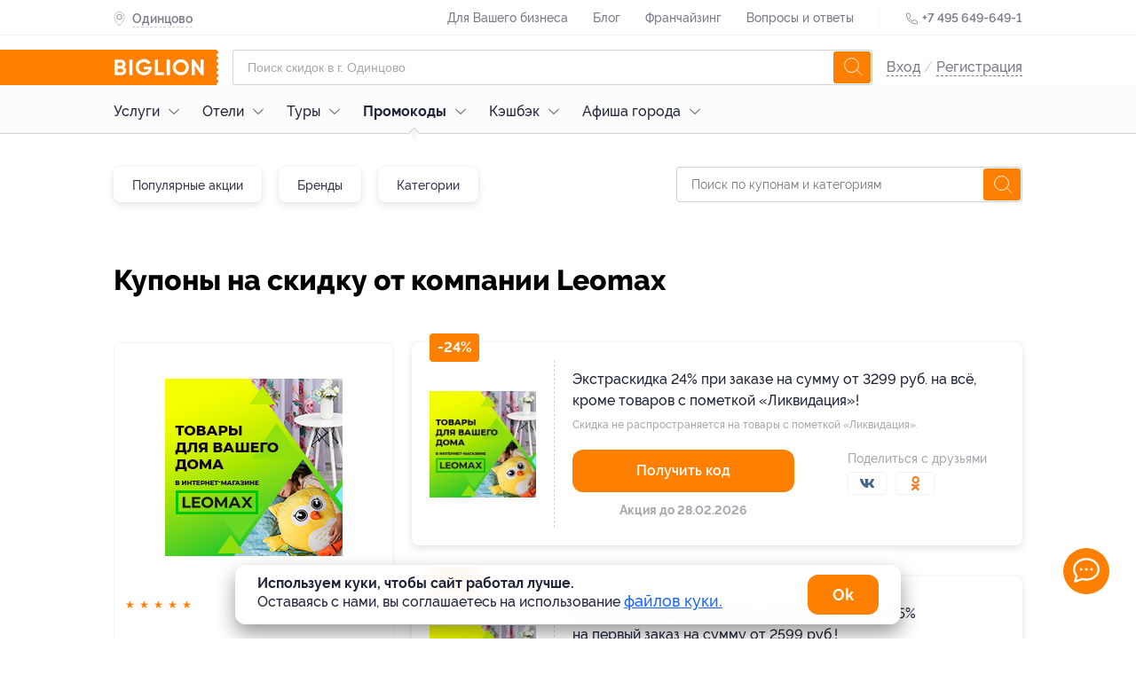

--- FILE ---
content_type: image/svg+xml
request_url: https://st.biglion.ru/v3/static/bgln/img/senderLinkMobApp/mob_qr_code.svg
body_size: 32162
content:
<svg width="137" height="137" viewBox="0 0 137 137" fill="none" xmlns="http://www.w3.org/2000/svg" xmlns:xlink="http://www.w3.org/1999/xlink">
<rect width="137" height="137" fill="url(#pattern0)"/>
<defs>
<pattern id="pattern0" patternContentUnits="objectBoundingBox" width="1" height="1">
<use xlink:href="#image0" transform="scale(0.00217391)"/>
</pattern>
<image id="image0" width="460" height="460" xlink:href="[data-uri]"/>
</defs>
</svg>
